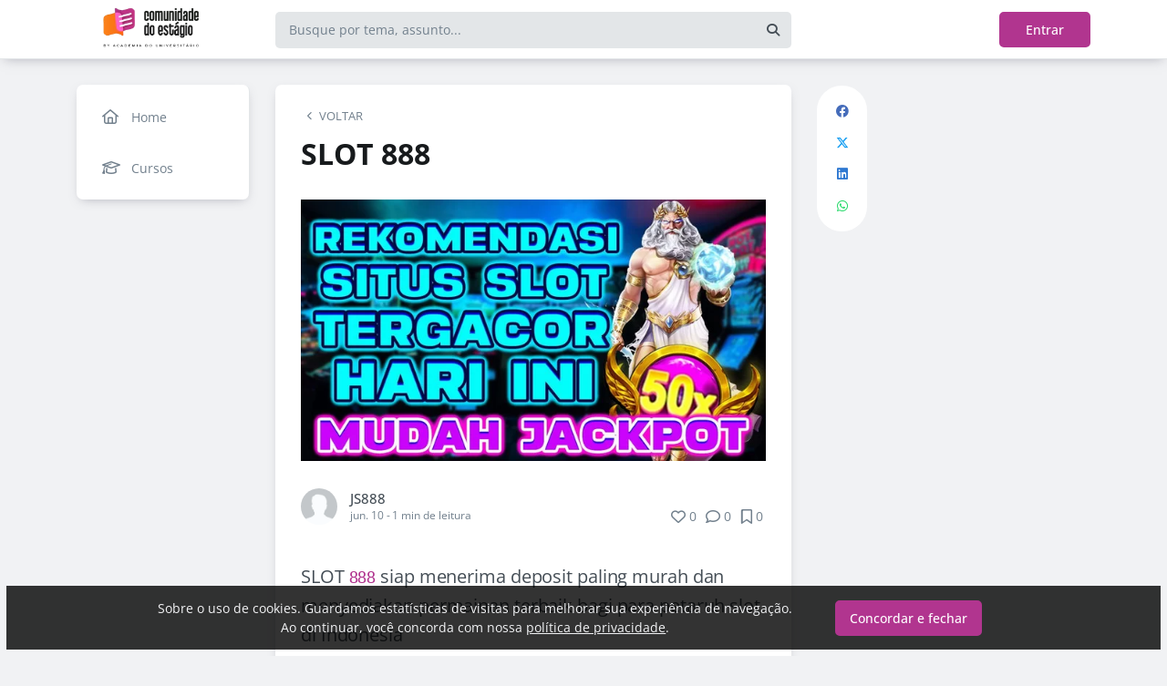

--- FILE ---
content_type: text/html; charset=UTF-8
request_url: https://comunidadedoestagio.com/blog/slot
body_size: 11842
content:
<!DOCTYPE html><html class="light" lang="pt"><head><meta charSet="utf-8"/><meta name="viewport" content="width=device-width, initial-scale=1, user-scalable=0"/><meta name="mobile-web-app-capable" content="yes"/><meta name="fragment" content="!"/><title>SLOT 888 - Comunidade do Estágio</title><meta itemProp="image" content="https://5efce21e120dc77e32455754.redesign.static-01.com/f/images/0256aef1f151d6998b5043dc2744f2bd35d55710.jpg"/><meta name="description" content="SLOT 888 siap menerima deposit paling murah dan menyediakan permainan terbaik bagi para petaruh slot di Indonesia"/><link rel="canonical" href="https://comunidadedoestagio.com/blog/slot"/><link rel="shortcut icon" type="image/png" href="//5efce21e120dc77e32455754.redesign.static-01.com/images/9c482453292da408925d833d6bee1dc2c43ebac2.png"/><style>html body, html.light body, html.dark body {
        --header_color: #ffffff !important;
        --header_color_font: #ff8a17 !important;
        --primary_color: #b1358f !important;
        --secondary_color: #ffffff !important;
          }</style><meta name="next-head-count" content="10"/><base href="/"/><link rel="preconnect" href="https://fonts.gstatic.com/" crossorigin="anonymous"/><link rel="preload" href="/_next/static/css/2a540dff8a4f0042.css" as="style"/><link rel="stylesheet" href="/_next/static/css/2a540dff8a4f0042.css" data-n-g=""/><link rel="preload" href="/_next/static/css/f5061228357fab1b.css" as="style"/><link rel="stylesheet" href="/_next/static/css/f5061228357fab1b.css" data-n-p=""/><noscript data-n-css=""></noscript><script defer="" nomodule="" src="/_next/static/chunks/polyfills-c67a75d1b6f99dc8.js"></script><script src="/_next/static/chunks/webpack-ee7e63bc15b31913.js" defer=""></script><script src="/_next/static/chunks/framework-3b5a00d5d7e8d93b.js" defer=""></script><script src="/_next/static/chunks/main-f0a949ae979d2bdf.js" defer=""></script><script src="/_next/static/chunks/pages/_app-22f6dada21fa0c54.js" defer=""></script><script src="/_next/static/chunks/793-7baeab1c60890651.js" defer=""></script><script src="/_next/static/chunks/pages/%5B%5B...slug%5D%5D-9e1ea7886ea31b89.js" defer=""></script><script src="/_next/static/8qscVdBAqdg5WnBKw2keG/_buildManifest.js" defer=""></script><script src="/_next/static/8qscVdBAqdg5WnBKw2keG/_ssgManifest.js" defer=""></script></head><body class="scrollbar"><div id="__next"><div id="default-layout"><header class="box-shadow header_layout_header-component__b0_r8" id="main-header"><div class="header_layout_wrapper-main-header__5BJiT container"><div class="header_layout_wrapper-brand-logo__IuX7H header_layout_desktop__0aXFy"><a class="header_layout_brand-logo__SEc7w left" href="/"><img src="https://5efce21e120dc77e32455754.redesign.static-01.com/m/images/b13def8941ed4887ba099ef27c7276fa1fa2b242.png" alt="Comunidade do Estágio" class="img-fluid" width="165" height="45"/></a></div><div class="header_layout_wrapper-brand-logo__IuX7H header_layout_mobile__MSJOw"><a class="header_layout_brand-logo__SEc7w left" href="/"><img src="https://5efce21e120dc77e32455754.redesign.static-01.com/m/images/08aa318825720d2ac55e858a37e2d3af42b339b8.png" alt="Comunidade do Estágio" class="img-fluid" width="165" height="45"/></a></div><div class="header_layout_wrapper-search__WpYxZ"><div class="input-sq_component_wrapper-all-inside-input__P9g4E"><div class="no-padding wrapper-input input-sq_component_wrapper-input-squid__JqonN"><input class="col input input-sq_component_borderless__qOloN" style="background-color:transparent" id="search-text" type="text" name="search-text" placeholder="Busque por tema, assunto..." autoComplete="off" value=""/></div></div><div class="header_layout_icon__9LO17"><span><i class="header_layout_svg-inline-fa__ygwXp fa-search fa-solid"></i></span></div><div class="header_layout_search-itens__JnLkQ "><div class="container header_layout_container__5rgYJ"><div class="box header_layout_box___RRU2"><h6>Você procura por</h6><ul><li><i class="header_layout_svg-inline-fa__ygwXp fa-edit fa-solid"></i><span><strong> </strong>em<!-- --> <!-- -->Publicações</span><i class="header_layout_svg-inline-fa__ygwXp fa-chevron-right fa-regular"></i></li><li><i class="header_layout_svg-inline-fa__ygwXp fa-user fa-solid"></i><span><strong> </strong>em<!-- --> <!-- -->Grupos</span><i class="header_layout_svg-inline-fa__ygwXp fa-chevron-right fa-regular"></i></li><li><i class="header_layout_svg-inline-fa__ygwXp fa-user-friends fa-solid"></i><span><strong> </strong>em<!-- --> <!-- -->Usuários</span><i class="header_layout_svg-inline-fa__ygwXp fa-chevron-right fa-regular"></i></li></ul></div></div></div></div><div class="header_layout_wrapper-profile__Onz4M text-right"><div class="loader  " role="status" style="border-color:var(--primary_color)"><span class="visually-hidden">loading</span></div></div></div></header><div class="wrapper-center container size-2 "><aside class="menu-desktop scrollbar close-menu box size-2"><nav><ul><li><a href="/"><i class="fa-regular fa-home"></i><span> <!-- -->Home</span></a></li><li><a href="/courses"><i class="fa-regular fa-graduation-cap"></i><span> <!-- -->Cursos</span></a></li></ul></nav></aside><main class="closed-menu"><nav class="navigation-mobile "><ul class="container"><li><a href="/"><i class="fa-regular fa-home"></i>Home<i class="arrow fa-chevron-right fa-solid"></i></a></li><li><a href="/courses"><i class="fa-regular fa-graduation-cap"></i>Cursos<i class="arrow fa-chevron-right fa-solid"></i></a></li></ul></nav><input type="hidden" id="project-id" name="project-id" value="5efce21e120dc77e32455754"/><div itemscope="" itemType="https://schema.org/NewsArticle" class="article_component_article-read__fyTsZ  container-app"><meta itemscope="" itemProp="mainEntityOfPage" itemType="https://schema.org/WebPage" itemID="5efce21e120dc77e32455754"/><meta itemType="https://schema.org/Organization" content="{{ project?.title }}" itemscope="" itemProp="publisher"/><meta name="author" content="JS888"/><div><article class="article_component_article-component__5O8Cl"><div class="article_component_section__ELvOe box "><header class="article_component_article-header__iNiHw"><div class="article_component_report__ZUhOB"><span><i class="fa-solid fa-chevron-left fa-xs"></i><span>VOLTAR</span></span></div><h1 class="article_component_article-title__FOctI" itemProp="headline" id="titlePoint">SLOT 888</h1><div class="article_component_image-cover__WnfJB"><figure><img itemProp="image" itemscope="" itemType="https://schema.org/ImageObject" src="https://5efce21e120dc77e32455754.redesign.static-01.com/l/images/0256aef1f151d6998b5043dc2744f2bd35d55710.jpg" alt="SLOT 888"/></figure></div><div class="article_component_author-flex__BjCHT"><div class="article_component_author__1jVvm" id="author-tag" data-author="648404ce098aa21b9b829869"><a class="article_component_author-image__CJ8vE" href="/@gacorslot888"><figure><img class="img-fluid rounded" alt="JS888" src="/_next/static/media/default-avatar.517890d5.webp"/></figure></a><span class="article_component_author-text__2VsRu"><a itemProp="author" class="author-name" href="/@gacorslot888">JS888</a><span class="article_component_info__AIAf7 text-capitalize">jun. 10<!-- --> <!-- --> - <span class="d-inline-block text-lowercase">1<!-- --> min<!-- --> <!-- -->de leitura</span></span></span><div class="article_component_left-10__P3ZpE"></div></div><div id="article-interactions" class="article-interactions_component_article-interactions__e2j4P"><span class="
                      
                      article-interactions_component_tooltip-interactions__GoK8E
                      "><i class="icon-tip fa-heart fa-regular" data-tooltip-html="" data-tooltip-id="like-article-interactions" style="font-size:16px" data-tooltip-variant="light"></i>0</span><span class="article-interactions_component_tooltip-interactions__GoK8E"><i class="icon-tip fa-comment fa-regular" data-tooltip-html="" data-tooltip-id="comment-article-interactions" style="font-size:16px" data-tooltip-variant="light"></i>0</span><span class="
                      
                      article-interactions_component_tooltip-interactions__GoK8E"><i class="icon-tip fa-bookmark fa-regular" data-tooltip-html="" data-tooltip-id="bookmark-article-interactions" style="font-size:16px" data-tooltip-variant="light"></i>0</span></div></div></header><div itemProp="articleBody" class="article_component_content__yKbH6 article"><p><font style="vertical-align: inherit;"><font style="vertical-align: inherit;">SLOT <a href="https://en.kivircikpaspas.com.tr/profile/judislot888/profile">888</a> siap menerima deposit paling murah dan menyediakan permainan terbaik bagi para petaruh slot di Indonesia</font></font></p></div><ul class="tag-list_tags-list__thnqD"><li class=""><a rel="noopener" href="/slot-888/t">#SLOT 888</a></li></ul><hr/><div class="article-author-block_component_author-profile__uBQJl"><a class="article-author-block_component_author-image__eWL8l"><figure><img class="img-fluid rounded" alt="JS888" src="/_next/static/media/default-avatar.517890d5.webp"/></figure></a><div class="article-author-block_component_author-text__foqve"><div class="article-author-block_component_author-name-container__sOQKm"><a itemProp="author" class="author-name" href="/@gacorslot888">JS888</a></div><p class="article-author-block_component_info__d2jFy">https://en.kivircikpaspas.com.tr/profile/judislot888/profile, https://en.kivircikpaspas.com.tr/profile/judislot888/profile</p></div></div><span id="read-tag"></span><div class="article_component_report__ZUhOB"><span class="cursor-pointer"><i class="fa-triangle-exclamation fa-regular"></i>Denunciar publicação</span></div></div><div class="article_component_content__yKbH6 article"></div></article><div class="box"><div class="article_component_interactions__e1jxv"><div class="grouped-user-avatar_component_images__ntZ5B" id="grouped-user-avatar"><ul class=" "></ul><span class="grouped-user-avatar_component_count-info__uld8L"></span></div><div id="article-interactions" class="article-interactions_component_article-interactions__e2j4P"><span class="
                      
                      article-interactions_component_tooltip-interactions__GoK8E
                      "><i class="icon-tip fa-heart fa-regular" data-tooltip-html="" data-tooltip-id="like-article-interactions" style="font-size:16px" data-tooltip-variant="light"></i>0</span><span class="article-interactions_component_tooltip-interactions__GoK8E"><i class="icon-tip fa-comment fa-regular" data-tooltip-html="" data-tooltip-id="comment-article-interactions" style="font-size:16px" data-tooltip-variant="light"></i>0</span><span class="
                      
                      article-interactions_component_tooltip-interactions__GoK8E"><i class="icon-tip fa-bookmark fa-regular" data-tooltip-html="" data-tooltip-id="bookmark-article-interactions" style="font-size:16px" data-tooltip-variant="light"></i>0</span></div></div></div><div class="article_component_article-2-you__2DKf6 box"><p class="article_component_title-2-you__gNxzt">Indicados para você</p><hr/></div></div><aside><div class="menu-share_component_share__GNg4v"><div class="menu-share_component_share-list__Uhv_x"><ul><li title="facebook"><i class="facebook menu-share_component_svg-inline-fa__JiBk7 fa-facebook fa-brands"></i></li><li title="twitter"><i class="twitter menu-share_component_svg-inline-fa__JiBk7 fa-x-twitter fa-brands"></i></li><li title="linkedin"><i class="linkedin menu-share_component_svg-inline-fa__JiBk7 fa-linkedin fa-brands"></i></li><li title="whatsapp"><i class="whatsapp menu-share_component_svg-inline-fa__JiBk7 fa-whatsapp fa-brands"></i></li></ul></div></div></aside></div><div class="modal align-items-center  article-report_component_modal-report__eb1SG modal_component_modal-over__S4MsC modal-number-0" tabindex="0" id="random-id-0" style="display:none;background-color:#00000080;max-height:0"><div class="modal-dialog modal-lg  "><div class="modal-content scrollbar"><div class="modal-header "><h6 class="article-report_component_report-header__RG55A">Denunciar conteúdo impróprio</h6><button type="button" class="button-close modal_component_modal-exit__BOEMp"><i class="fa-times fa-regular"></i></button></div><div class="modal-body scrollbar"><div class="article-report_component_report-body__MtIbg"><h5>Por favor, preencha as informações a seguir para recebermos a sua notificação</h5><div class="input-sq_component_wrapper-all-inside-input__P9g4E"><div class="no-padding wrapper-input input-sq_component_wrapper-input-squid__JqonN"><input class="col input " id="report-name" type="text" name="report-name" placeholder="Nome" autoComplete="off" value=""/></div></div><div class="input-sq_component_wrapper-all-inside-input__P9g4E"><div class="no-padding wrapper-input input-sq_component_wrapper-input-squid__JqonN"><input class="col input " id="report-email" type="email" name="report-email" placeholder="E-mail" autoComplete="off" value=""/></div></div><h6>Por que este conteúdo é impróprio?</h6><div class="article-report_component_report-opt__Kv0TH"><div class="display-flex"><div class="selector "><div class="wrapper-selectors selector_component_wrapper-selectors__NE_6d  "><input id="report-article-opt0" name="report-article-opt0" type="radio" value=""/><label for="report-article-opt0" class="checkbox radio   "></label><label class="label " for="report-article-opt0" style="font-size:1rem">Conteúdo difamatório: o conteúdo é ofensivo</label></div><div class="selector_component_box-validation__CEw_B show"></div></div></div><div class="display-flex"><div class="selector "><div class="wrapper-selectors selector_component_wrapper-selectors__NE_6d  "><input id="report-article-opt1" name="report-article-opt1" type="radio" value=""/><label for="report-article-opt1" class="checkbox radio   "></label><label class="label " for="report-article-opt1" style="font-size:1rem">Plágio: este conteúdo infringe princípios de direito autoral</label></div><div class="selector_component_box-validation__CEw_B show"></div></div></div><div class="display-flex"><div class="selector "><div class="wrapper-selectors selector_component_wrapper-selectors__NE_6d  "><input id="report-article-opt2" name="report-article-opt2" type="radio" value=""/><label for="report-article-opt2" class="checkbox radio   "></label><label class="label " for="report-article-opt2" style="font-size:1rem">Comercial: este conteúdo é puramente comercial e não agrega em conhecimento aos nossos leitores</label></div><div class="selector_component_box-validation__CEw_B show"></div></div></div><div class="article-report_component_report-opt-other__7dpoV"><div class="display-flex"><div class="selector "><div class="wrapper-selectors selector_component_wrapper-selectors__NE_6d  "><input id="report-article-opt3" name="report-article-opt3" type="radio" value=""/><label for="report-article-opt3" class="checkbox radio   "></label><label class="label " for="report-article-opt3" style="font-size:1rem">Outros:</label></div><div class="selector_component_box-validation__CEw_B show"></div></div></div></div></div><div class="row"><div class="input-sq_component_wrapper-all-inside-input__P9g4E"><label for="report-obs" class="label ">Observações (opcional):</label><div class="no-padding wrapper-input input-sq_component_wrapper-input-squid__JqonN"><input class="col input " id="report-obs" type="text" name="report-obs" placeholder="Caso queira detalhar um pouco mais o que encontrou" autoComplete="off" value=""/></div></div></div></div></div><div class="modal-footer"><div class="article-report_component_report-footer__LV_ql "><button type="button" class="button button-transparent button-sm  " id="" style="background-color:transparent;border-color:transparent;color:var(--primary_color)">Fechar</button><div data-tooltip-id="article-report-send" data-tooltip-html=""><button type="button" class="button button-var(--primary_color) button-sm disabled  " id="" style="background-color:var(--primary_color);border-color:var(--primary_color);color:var(--secondary_color)" disabled="">Denunciar conteúdo</button></div></div></div></div></div></div><div class="modal align-items-center   modal_component_modal-over__S4MsC modal-number-0" tabindex="0" id="random-id-0" style="display:none;background-color:#00000080;max-height:0"><div class="modal-dialog modal-md  "><div class="modal-content scrollbar"><div class="modal-header "><h6 class="no-margin"><i class="mx-2 yellow fa-triangle-exclamation fa-regular"></i>Ops! Algo deu errado...</h6><button type="button" class="button-close modal_component_modal-exit__BOEMp"><i class="fa-times fa-regular"></i></button></div><div class="modal-body scrollbar"><div>Ocorreu um erro! Tente novamente mais tarde.</div></div><div class="modal-footer"><div></div></div></div></div></div><footer class="footer-center_component_footer-center__ALPJL"><div><h6 itemProp="name">Comunidade do Estágio</h6></div><ul><li><a target="_blank" href="https://academiadouniversitario.com.br/">#ACulpaNãoÉMaisDoEstagiário</a></li><li><a target="_blank" href="https://www.instagram.com/academiadouniversitario/">Siga @academiadouniversitario</a></li><li><a target="_blank" href="https://www.instagram.com/diegocidade/">Siga @diegocidade</a></li></ul><p class="mb-3">Verifique as políticas de <a href='https://lwsa.tech/politicas/' target='_blank' rel='noopener'>Privacidade</a> e <a href='https://squidcommunity.com/terms' target='_blank' rel='noopener'>Termos de uso</a></p><p>A <a target='_blank' rel='noopener' href='https://wakecreators.com.br'>Wake Creators</a> é uma empresa LWSA. <br/> Todos os direitos reservados.</p></footer></main></div><nav class="menu-mobile_component_menu-mobile__sIZRJ"><ul class="menu-mobile_component_menu-fixed__IIXht
                    menu-mobile_component_user-cant-post__7dktm
                    
                    
      "><li title="Página inicial" class=""><a title="Página inicial" href="/"><i class="fa-home-lg-alt fa-regular"></i></a></li><li title="Buscar" class=""><a title="Buscar" href="/search"><i class="fa-search fa-regular"></i></a></li><li title="Menu" class=""><i class="fa-bars fa-regular"></i><div class="menu-mobile_component_loader__A9qkx"><div class="loader  " role="status" style="border-color:var(--primary_color)"><span class="visually-hidden">loading</span></div></div></li></ul></nav></div></div><script id="__NEXT_DATA__" type="application/json">{"props":{"pageProps":{"article":{"id":"648409b9caf624d6e3598d77","created":"2023-06-10T05:27:21.271Z","updated":"2023-06-10T05:27:21.308Z","statuses":{"approval_status":"approved","publish_status":"published","visibility_status":"public","has_pending_changes":false,"is_pinned":false,"is_paywall_disabled":false,"scheduled_date":null,"rejection_reason":null,"created_on":"2023-06-10T05:27:21.184Z","updated_on":null},"author":{"id":"648404ce098aa21b9b829869","name":"JS888","slug":"gacorslot888","bio":"SLOT 888 AMAN DAN TERPERCAYA \n\n","job":"https://en.kivircikpaspas.com.tr/profile/judislot888/profile","company":"https://en.kivircikpaspas.com.tr/profile/judislot888/profile","image":null,"badges":[]},"metadata":{"location":"home","location_slug":"blog","content_type":"post","publish_date":"2023-06-10T05:27:21.288Z","likes_count":0,"comments_count":0,"bookmarks_count":0,"shares_count":0,"score":"2023-06-10T05:27:21.288Z","sharing_title":null,"sharing_description":null,"sharing_image":null,"author_user_id":"648404ce098aa21b9b829869","moderator_user_id":null,"original_author_user_id":"648404ce098aa21b9b829869","project_id":"5efce21e120dc77e32455754","course_id":null,"course_module_id":null,"group_id":null,"version":2,"pagetopic":null,"created_on":"2023-06-10T05:27:21.184Z","updated_on":null,"tags":[{"id":"648409b9caf624d6e3598d76","updated":"2023-06-10T05:27:21.198Z","created":"2023-06-10T05:27:21.198Z","title":"SLOT 888","slug":"slot-888","project_id":"5efce21e120dc77e32455754"}]},"content":{"title":"SLOT 888","slug":"slot","cover_image_alt_text":null,"headline":"SLOT 888 siap menerima deposit paling murah dan menyediakan permainan terbaik bagi para petaruh slot di Indonesia","preview_content":null,"main_content":"\u003cp\u003e\u003cfont style=\"vertical-align: inherit;\"\u003e\u003cfont style=\"vertical-align: inherit;\"\u003eSLOT \u003ca href=\"https://en.kivircikpaspas.com.tr/profile/judislot888/profile\"\u003e888\u003c/a\u003e siap menerima deposit paling murah dan menyediakan permainan terbaik bagi para petaruh slot di Indonesia\u003c/font\u003e\u003c/font\u003e\u003c/p\u003e","word_count":17,"list_items":[],"recipe":{"portions":null,"total_time":null,"description":null,"image_one_one":null,"image_sixteen_nine":null,"stages":[],"ingredients":[],"created_on":"2025-11-08T22:07:21.238Z","updated_on":null},"external_link":null,"created_on":"2023-06-10T05:27:21.184Z","updated_on":null,"read_time":0,"cover_image":"https://5efce21e120dc77e32455754.redesign.static-01.com/l/images/0256aef1f151d6998b5043dc2744f2bd35d55710.jpg"},"content_draft":{"title":"SLOT 888","slug":"slot","cover_image_alt_text":null,"headline":"SLOT 888 siap menerima deposit paling murah dan menyediakan permainan terbaik bagi para petaruh slot di Indonesia","preview_content":null,"main_content":"\u003cp\u003e\u003cfont style=\"vertical-align: inherit;\"\u003e\u003cfont style=\"vertical-align: inherit;\"\u003eSLOT \u003ca href=\"https://en.kivircikpaspas.com.tr/profile/judislot888/profile\"\u003e888\u003c/a\u003e siap menerima deposit paling murah dan menyediakan permainan terbaik bagi para petaruh slot di Indonesia\u003c/font\u003e\u003c/font\u003e\u003c/p\u003e","word_count":17,"list_items":[],"recipe":{"portions":null,"total_time":null,"description":null,"image_one_one":null,"image_sixteen_nine":null,"stages":[],"ingredients":[],"created_on":"2025-11-08T22:07:21.238Z","updated_on":null},"external_link":null,"created_on":"2023-06-10T05:27:21.184Z","updated_on":null,"read_time":0,"cover_image":"https://5efce21e120dc77e32455754.redesign.static-01.com/l/images/0256aef1f151d6998b5043dc2744f2bd35d55710.jpg"}},"config":{"id":"5efce21e120dc77e32455754","title":"Comunidade do Estágio","slug":"comunidadedoestagio","main_page_id":"5efce221120dc77e32455755","plan_id":"5e8bf2a083b2752944eec270","plan":{"name":"enterprise","courses_feature_enabled":true,"post_types_feature_enabled":true,"groups_feature_enabled":true,"analytics_feature_enabled":true,"user_list_exportation_feature_enabled":true,"newsletter_feature_enabled":true,"integrations_feature_enabled":true,"own_domain_feature_enabled":true,"personal_assistance_feature_enabled":true,"article_copywriters_for_seo_enabled":true,"dedicated_community_manager_enabled":true,"digital_influencers_activation_enabled":true,"email_support_enabled":true,"events_feature_enabled":true,"forum_page_enabled":true,"media_investment_enabled":true,"posts_feature_enabled":true,"recipe_page_enabled":true,"streaming_feature_enabled":true},"settings":{"language":"pt-br","policies":{"comment_without_approval_role":"USR","community_privacy":0,"content_type":["post"],"course_creation_role":"EDITOR","group_creation_role":"EDITOR","login_required":true,"monthly_readings":1,"post_creation_role":"USR","post_without_approval_role":"USR","signup":1},"nps_settings":{"is_platform_nps_enabled":true,"hide_name_survey_respondents":true},"enabled_experimental_features":[],"enabled_feature_links":[{"name":"courses","default_group_slug":null}],"time_zone":"America/Sao_Paulo","saml_metadata_identifier":null,"gamification":false,"stream":{"recording_configuration_arn":null,"bucket":null,"created_on":"2025-11-08T06:52:16.041Z","updated_on":null}},"appearance":{"favicon":"9c482453292da408925d833d6bee1dc2c43ebac2.png","header_color":"#ffffff","header_color_icon":"#ff8a17","home_template":"home-template-2","logo":"b13def8941ed4887ba099ef27c7276fa1fa2b242.png","logo_mobile":"08aa318825720d2ac55e858a37e2d3af42b339b8.png","logo_share":"b13def8941ed4887ba099ef27c7276fa1fa2b242.png","primary_color":"#b1358f","secondary_color":"#ffffff","cover_image":null},"integrations":{"clarity_token":null,"google_analytics":"UA-171565501-1","google_tag_manager":"GTM-MH46RWX"},"social_urls":{"blog":null,"website":"https://academiadouniversitario.com.br/","facebook":null,"tiktok":"http://tiktok.com/@superestagiario","twitter":null,"instagram":"http://instagram.com/academiadouniversitario/","linkedin":"https://www.linkedin.com/company/academiadouniversitario/?viewAsMember=true","youtube":"http://youtube.com/@vagasdeestagio"},"has_privacy_policy":false,"custom_purchase_method":false},"footerLinks":[{"title":"#ACulpaNãoÉMaisDoEstagiário","target":"_blank","url":"https://academiadouniversitario.com.br/","type":"footer","created":"2020-07-02T01:53:36.671Z","signature":"9f59590ac1ac08f46fafe011ce2fd241a10766ad"},{"title":"Siga @academiadouniversitario","target":"_blank","url":"https://www.instagram.com/academiadouniversitario/","type":"footer","created":"2023-01-18T19:29:03.395Z","signature":"b65751f77a2e38f1e6db9e456126339dc45bed00"},{"title":"Siga @diegocidade","target":"_blank","url":"https://www.instagram.com/diegocidade/","type":"footer","created":"2022-08-13T21:55:48.994Z","signature":"e87399a3d9d69853b36cbdc73030539e69b849da"}],"metas":[{"tag":"title","name":null,"itemprop":null,"property":null,"rel":null,"href":null,"content":null,"value":"SLOT 888 - Comunidade do Estágio"},{"tag":"link","name":null,"itemprop":null,"property":null,"rel":"canonical","href":"https://___domain___/blog/slot","content":null,"value":null},{"tag":"meta","name":null,"itemprop":null,"property":"og:locale","rel":null,"href":null,"content":"pt_BR","value":null},{"tag":"meta","name":null,"itemprop":null,"property":"og:type","rel":null,"href":null,"content":"article","value":null},{"tag":"meta","name":null,"itemprop":null,"property":"og:title","rel":null,"href":null,"content":"SLOT 888","value":null},{"tag":"meta","name":null,"itemprop":null,"property":"og:url","rel":null,"href":null,"content":"https://___domain___/blog/slot","value":null},{"tag":"meta","name":null,"itemprop":null,"property":"og:site_name","rel":null,"href":null,"content":"Comunidade do Estágio","value":null},{"tag":"meta","name":null,"itemprop":null,"property":"og:image","rel":null,"href":null,"content":"https://5efce21e120dc77e32455754.redesign.static-01.com/f/images/0256aef1f151d6998b5043dc2744f2bd35d55710.jpg","value":null},{"tag":"meta","name":null,"itemprop":null,"property":"og:image:width","rel":null,"href":null,"content":"600","value":null},{"tag":"meta","name":null,"itemprop":null,"property":"og:image:height","rel":null,"href":null,"content":"315","value":null},{"tag":"meta","name":null,"itemprop":"image","property":null,"rel":null,"href":null,"content":"https://5efce21e120dc77e32455754.redesign.static-01.com/f/images/0256aef1f151d6998b5043dc2744f2bd35d55710.jpg","value":null},{"tag":"meta","name":null,"itemprop":null,"property":"og:updated_time","rel":null,"href":null,"content":"2025/11/08 22:07:21 +0000","value":null},{"tag":"meta","name":"robots","itemprop":null,"property":null,"rel":null,"href":null,"content":"index, follow","value":null},{"tag":"meta","name":"keywords","itemprop":null,"property":null,"rel":null,"href":null,"content":"SLOT 888","value":null},{"tag":"title","name":null,"itemprop":null,"property":null,"rel":null,"href":null,"content":"SLOT 888","value":null},{"tag":"meta","name":null,"itemprop":null,"property":"og:description","rel":null,"href":null,"content":"SLOT 888 siap menerima deposit paling murah dan menyediakan permainan terbaik bagi para petaruh slot di Indonesia","value":null},{"tag":"meta","name":"description","itemprop":null,"property":null,"rel":null,"href":null,"content":"SLOT 888 siap menerima deposit paling murah dan menyediakan permainan terbaik bagi para petaruh slot di Indonesia","value":null}],"host":"comunidadedoestagio.com","projectId":"5efce21e120dc77e32455754","_nextI18Next":{"initialI18nStore":{"pt":{"global":{"access":"Acessar","address":"Endereço","title":"Título","edit":"Editar","loading":"Carregando","signin":"Entrar","save":"Salvar","date":"Data","filter":"Filtro","participateText":"Participe e receba as novidades da área","participate":"Participar","search":"Busque por tema, assunto...","interact":"pessoas interagiram","readTime":"de leitura","readMore":"Leia mais","published":"Publicado","unpublished":"Não publicado","seeMore":"Ver mais","likes":"Curtidas","shares":"Compartilhamentos","views":"Visualizações","favorites":"Favoritos","hide":"Ocultar","posts404":"Nenhuma publicação :(","comments":"Comentários","saves":"Salvos","email":"E-mail","soon":"Em breve","shareSocial":"Compartilhar nas redes sociais","shareOne":"Compartilhar no {{ socialNetwork }}","shareOneTrainings":"Compartilhar no \u003cstrong\u003e{{ socialNetwork }}\u003c/strong\u003e","shareLink":"Copiar \u003cstrong\u003elink do treinamento\u003c/strong\u003e","linkCopied":"Link copiado","notFound":"OPS! Essa página não foi encontrada","notFoundText":"Parece que nada foi encontrado neste local.\u003cbr\u003eEncontre algo interessante para ler em \u003ca href='/'\u003e{{ name }}\u003c/a\u003e","google":"Continue com o Google","facebook":"Continue com o Facebook","linkedin":"Continue com o Linkedin","back":"Voltar","follow":"Seguir","followers":"Seguidores","follows":"Seguindo","unfollow":"Deixar de seguir","publications":"Publicações","loadMore":"Carregar mais","emptyMore":"Não há mais dados disponíveis","participants":"Participantes","authors":"Autores","emptyTags":"Nenhum assunto encontrado","groups":"Grupos","groupsEmpty":"Nenhum grupo encontrado","toConnect":"Conectar","disconnect":"Desconectar","connectWith":"Conectar-se com o {{ social }}","connectMessage":"Jamais iremos publicar no {{ social }} sem a sua permissão","connectedMessage":"Você está conectado ao {{ social }}","privacy":"Politicas de Privacidade","privacyPage":{"title":"Politicas de Privacidade"},"by":"Por","crop":"Cortar","confirm":"Confirmar","cancel":"Cancel","seeProfile":"Ver perfil","copy":"Copiar","copied":"Copiado","cart":"Carrinho","add":"Adicionar","noResult":"Nenhum Resultado","results":"{{ number }} resultados","description":"Descrição","next":"Próximo","formErrors":{"required":"Campo obrigatório","email":"E-mail inválido","url":"Site inválido","date":"Data inválida","phone":"Telefone inválido","regex":"Valor inválido","minLength":"Muito curto"},"successful":{"changed":"Alteração realizada com sucesso"},"or":"Ou","name":"Nome completo","nameAndAddress":"Nome e endereço","CPF":"CPF","phone":"Telefone","warning":"Atenção","defaultLayout":{"menu":{"home":"Home","welcome":"Bem-vindo","content":"Conteúdo","starts":"Comece aqui","publications":"Publicações","moderation":"Moderação","statistics":"Minhas estatísticas","groups":"Grupos","courses":"Cursos","campaigns":"Campanhas","events":"Eventos","qa":"Q\u0026A","jobs":"Jobs","lib":"Biblioteca","about":"Sobre a comunidade","contact":"Contato","financial":"Financeiro","sales":"Vendas","forum":"Fórum","recipes":"Receitas"},"icons":{"home":"Página inicial","search":"Buscar","plus":"Nova publicação","notifications":"Notificações","menu":"Menu"},"searchItens":{"title":"Você procura por","articles":"Publicações","groups":"Grupos","users":"Usuários","in":"em"},"collapse":{"account":"Minha Conta","content":"Conteúdo","members":"Membros"},"userMenu":{"myProfile":"Meu Perfil","publications":"Minhas Publicações","content":"Conteúdo e Moderação","pages":"Páginas","pay":"Squid Pay","statistics":"Minhas Estatísticas","groups":"Grupos","courses":"Cursos","config":"Configurações","profile":"Perfil","purchases":"Minhas Compras","medals":"Minhas Medalhas","logout":"Desconectar","financial":"Dados Financeiros","sales":"Vendas","list":"Listagem de Membros","export":"Exportação","portal":"Configurar","myShopping":"Minhas compras","portalAdmin":"Você é administrador dessa comunidade"},"group":"Grupo","course":"Curso","module":"Módulo"},"footer":{"title":"{{ name }}","about":"Sobre","contact":"Contato","privacy":"Verifique as políticas de \u003ca href='https://lwsa.tech/politicas/' target='_blank' rel='noopener'\u003ePrivacidade\u003c/a\u003e e \u003ca href='https://squidcommunity.com/terms' target='_blank' rel='noopener'\u003eTermos de uso\u003c/a\u003e","squid":"A \u003ca target='_blank' rel='noopener' href='https://wakecreators.com.br'\u003eWake Creators\u003c/a\u003e é uma empresa LWSA. \u003cbr/\u003e Todos os direitos reservados."},"dateAgo":{"year":"ano","month":"mês","months":"meses","week":"semana","day":"dia","hour":"hora","minute":"minuto","second":"segundo","ago":"atrás","justNow":"Agora mesmo"},"article":{"published":"Publicado","scheduled":"Agendado","inApproval":"Para Aprovar","created":"Criado","rejected":"Moderado","hidden":"Oculto","manager":"Gerenciar","draft":"Rascunho não publicado"},"comment":{"published":"Publicado","inApproval":"Para Aprovar","hidden":"Oculto","publish":"Publicar","hide":"Ocultar","approve":"Aprovar","reject":"Rejeitar"},"like":"Curtir","share":"Compartilhar","reply":"Responder","optional":"Opcional","unlike":"Descutir","unsave":"Remover dos favoritos","saved":"Favoritar","delete":"Excluir","saveEditions":"Salvar alterações","unsaved":"Desfavoritar","addSave":"Adicionar aos favoritos","addImage":"Adicionar imagem","onlyImageFiles":"Selecione apenas arquivos de imagem","over15mb":"Somente arquivos menores que 15 mb","max15tags":"Só é possível adicionar 5 tags","min1tags":"Adicione até cinco tags que melhor definem o seu artigo. Utilize vírgulas ou tecle Enter após digitar cada termo.","schedulesYear":"Ano","schedulesMonth":"Mês","schedulesDay":"Dia","schedulesHour":"Hora","schedulesMinute":"Minutos","schedulesError":"A data de agendamento não pode ser inferior a data atual.","btnCancel":"Cancelar","btnOK":"OK","btnConclude":"Concluir","btnSaveChanges":"Salvar alterações","areYouSure":"Você tem certeza?","notEnoughPermission":"O usuário não tem permissão suficiente para executar a ação fornecida.","userFinishRegistration":{"title":"Complete o seu cadastro","almostThere":"Estamos quase lá!","customizeYourAccess":"Customize seu acesso. Estes dados podem ser alterados posteriormente.","completeName":"Nome Completo","userName":"Nome de usuário","email":"E-mail","profileUrl":"Endereço do perfil","cellPhone":"Número de Telefone Celular","saveError":"Erro ao completar o cadastro tente novamente mais tarde","inputErrors":"Foram encontrados erros no preenchimento do formulário","error":{"nameRequired":"Campo nome é obrigatório","emailRequired":"Campo e-mail é obrigatório","userNameRequired":"Campo nome de usuário é obrigatório"}},"userFields":{"display":"Exibir ","community":" na comunidade","confirm":"Confirmar"},"paywall":{"title":"Faça login para continuar lendo","description":"Descubra conteúdos como este e também de vários outros temas na nossa plataforma. Faça seu login e navegue a vontade. Aproveite :)"},"imageCropp":{"titleModalCropp":"Corte personalizado"},"PrivacyEmpty":{"empty":"Não encontramos a Política de Privacidade da comunidade."},"emailVerificationBar":{"confirmYourEmail":"Por favor confirme seu e-mail:","resendEmail":"Reenviar","changeEmail":"Trocar e-mail","resendSuccess":"E-mail enviado com sucesso","resendError":"Erro ao reenviar o e-mail tente novamente mais tarde","changeError":"Erro ao trocar o e-mail tente novamente mais tarde"},"publicationsPage":{"title":"Publicações"},"moderationPage":{"title":"Moderação"},"activitiesMenu":{"title":"Atividades","tabs":{"tags":"Tags","notifications":"Notificações"},"empty":{"tags":"Nenhuma tag","notifications":"Nenhuma notificação"},"myTags":"Minhas Tags"},"favoritesMenu":{"title":"Favoritos","empty":"Nenhum artigo favorito"},"paginationComponent":{"title":"Mostrando até {{ perPage }} itens por página de um total de {{ collectionSize }} itens"},"copyOk":"Copiado","seePublication":"...ver publicação","beFirstInteract":"Seja o primeiro a interagir!","interacted":" interagiu","peopleInteracted":" interagiram","you":"você","and":" e ","here":"aqui","popupCookies":{"text":"Sobre o uso de cookies. Guardamos estatísticas de visitas para melhorar sua experiência de navegação. Ao continuar, você concorda com nossa \u003ca href='https://locaweb.company/politicas/'\u003epolítica de privacidade\u003c/a\u003e.","button":"Concordar e fechar"},"notPermited":"Apenas membros aprovados na comunidade podem acessar os conteúdos.","contactAdmin":"Cadastre-se e tenha acesso aos conteúdos exclusivos.","helloBar":{"communityNewFace":"A comunidade está de cara nova!","knowMore":"Saiba mais"},"welcomeModal":{"welcomeMsg":"Seja bem vindo(a) a sua comunidade!","communityNewFace":"A Comunidade está de cara nova! Uma plataforma em constante evolução.","comeOn":"Vamos lá","news":"Novidade","publish":"Publicações","makePublications":"Faça publicações de forma prática e com mais interações!","toJump":"Pular","next":"Próximo","startNow":"Começar já","groups":"Grupos","moreOrganizedGroups":"Grupos mais organizados e com assuntos de seu interesse!","courses":"Cursos","newStructureCourses":"Nova estrutura, com mais interatividade nas aulas e lives","configurations":"Configurações","configurationEnvironment":"Acesse o ambiente de configuração, no menu, para atualizar a sua comunidade","Doubts":"Dúvidas?","contactSupport":"Entre em contato com o suporte através dos canais","clickHere":"clique aqui"},"reportArticle":{"title":"Denunciar conteúdo impróprio","report":"Denunciar publicação","subtitle":"Por favor, preencha as informações a seguir para recebermos a sua notificação","name":"Nome","email":"E-mail","subtitle2":"Por que este conteúdo é impróprio?","options":["Conteúdo difamatório: o conteúdo é ofensivo","Plágio: este conteúdo infringe princípios de direito autoral","Comercial: este conteúdo é puramente comercial e não agrega em conhecimento aos nossos leitores","Outros:"],"option4Desc":"Descreva o motivo","obs":"Observações (opcional):","obsPlaceholder":"Caso queira detalhar um pouco mais o que encontrou","close":"Fechar","send":"Denunciar conteúdo","tooltip1":"Selecione um dos motivos","tooltip2":"Por favor, informe seu Nome e E-mail","successText":"\u003ch5\u003eAgradecemos pela sua colaboração.\u003c/h5\u003e\u003cbr\u003eNossa equipe avaliará o caso e tomará as medidas necessárias."},"required":"Campo obrigatório","invalidName":"Nome inválido","invalidEmail":"E-mail inválido","invalidPhone":"Telefone inválido","invalidDate":"Data inválida","invalidUrl":"URL inválida","articleRead":{"article":{"groupJoin":"Participe do grupo \u003cstrong\u003e {{ group }} \u003c/strong\u003e e receba novidades todas as semanas.","join":"Participar","2you":"Indicados para você"},"comments":{"comment":{"write":"Escrever um comentário","moderation":"Comentário enviado para moderação"}},"articleLink":{"access":"Acessar"},"articleRecipe":{"portions":"Porções","ofPreparation":"De preparo","ingredients":"Ingredientes","preparationMethod":"Modo de preparo"},"back":"VOLTAR"},"error":{"10025":"Faltam alguns campos obrigatórios para esta solicitação.","10026":"Esta solicitação requer informações que não foram fornecidas.","10027":"Alguns campos desta solicitação são inválidos.","10028":"Alguns campos exclusivos para esta solicitação já estão presentes em outra entidade.","30001":"O curso não está aceitando novas inscrições","30002":"Esta turma não pode ser excluída","30003":"O usuário já está matriculado no curso","50000":"O usuário não tem permissão suficiente para executar a ação fornecida.","50001":"Já existe um usuário com o email fornecido.","70013":"Não foi possível vincular rede social, esta conta já esta vinculada a outro usuário.","200001":"É necessário ter uma oferta ativa para monetizar o curso.","210003":"Badge filter provided does not exist","220001":"Somente o proprietário do projeto ou usuários sysadmin podem acessar este recurso","250001":"Este artigo não está em processo de aprovação.","250002":"Este artigo já está em processo de aprovação.","250003":"O grupo para publicação não é válido.","250004":"O artigo fornecido não é válido.","250006":"Este artigo não está publicado atualmente.","250008":"Uma imagem com formato inválida foi usada no artigo. Revise o conteúdo \u003ca title='Ajuda' target='_blank' href='https://creators.squidit.com.br/docs/como-resolver-o-erro-de-imagem-inv%C3%A1lida'\u003e\u003ci style='color: var(--primary_color);' class='fa-circle-question fa-regular'\u003e\u003c/i\u003e\u003c/a\u003e","270000":"A sua inscrição ainda está pendente para este grupo.","270001":"Você já está inscrito neste grupo","270002":"O usuário não pertence ao grupo.","270003":"Este grupo não está mais aceitando inscrições.","270004":"Este usuário é o proprietário do grupo e não pode ser editado.","270005":"Este usuário solicitado não requer aprovação no momento.","error":"Ocorreu um erro! Tente novamente mais tarde.","errorTitle":"Ops! Algo deu errado...","errorTitle2":"Quase lá!","auth/too-many-requests":"Bloqueamos todas as solicitações deste dispositivo devido a multiplas tentativas. Tente novamente mais tarde.","auth/invalid-verification-code":"Código de verificação inválido. Tente novamente mais tarde.","UNPROCESSABLE_ENTITY":"A conta selecionada não está ativa.","CAUTION":"Atenção","soonPage":{"text":"Estamos desenvolvendo esse módulo, em breve mais funcionalidades em sua comunidade ;)"}},"overlayPostEdit":{"title":"Editar publicação","publishButton":"Publicar","draftButton":"Salvar rascunho","advancedButton":"Edição avançada","messages":{"publish":{"success1":"Sua publicação foi","success2":"realizada com sucesso","scheduled1":"Sua publicação foi","scheduled2":"agendada com sucesso","error":"Erro ao publicar o post! Tente novamente mais tarde."}},"submittedForApproval1":"Sua publicação foi","submittedForApproval2":"enviada para análise"},"authenticationError":"Erro de autenticação, por favor faça login novamente"}}},"initialLocale":"pt","ns":["global"],"userConfig":{"i18n":{"defaultLocale":"pt","locales":["en","es","pt"],"defaultNS":"global"},"reloadOnPrerender":false,"default":{"i18n":{"defaultLocale":"pt","locales":["en","es","pt"],"defaultNS":"global"},"reloadOnPrerender":false}}}},"__N_SSP":true},"page":"/[[...slug]]","query":{},"buildId":"8qscVdBAqdg5WnBKw2keG","isFallback":false,"gssp":true,"locale":"pt","locales":["pt","en","es"],"defaultLocale":"pt","scriptLoader":[]}</script></body></html>

--- FILE ---
content_type: text/html; charset=UTF-8
request_url: https://comunidadedoestagio.com/_next/static/media/default-avatar.517890d5.webp
body_size: 1629
content:
RIFF�  WEBPVP8X
      { { VP8 2  P= �*||>I$�F"�!�#{�(P		in�v=�g(}k�m��S�e��C5k�8ǈ��<F�1�4q���x�c�h�#G�8ŀ�����c#G�7o�,�D!#�� S������'�� ;��ـ���Q�t�M�\���o�����M�;V���whۈ��D�G�ؚ8ǈ�D6�c�b�c�z���Rp.7�c�="�p���7� K�rg��-�w����
�z�
~��d�~#G��(�1��^���#G�]��@ʆ��	_��3�c�h��l�����BB��7��|�7@�m$�G�7�q�%��1�4q��Λq�71ի�Br,���6�_��Ypݏ@w��}?ӹ9S��W7�W��;�ݒ���B[^���Ӹ���G�����J�� ;��^La_J�	�Ȇ.�-'��S�8ǈ��i��b�ZhK���#G�8�U�����o�x��  ��/*E&�G�  	��A5kD��$��� _v*�W����LQ�9!Ŋ[�(�$w����Ӗ�F����o3�M�1�4�Uj�ٿ-�`������}�$��[:�f����ȭI����$�4�k<���
ߏ˗A�y���2$4��y�Ѯ`Ϛ��HkX�E��]�D���]b����x��0[��*��R'4f�W���6���nF|sv!>"S����ͺԲ|��i��������t]h7��c亸0�(��n/�ӆHX�c��h�\v���QU�����b	���#5@/�/ ��#s[�O}�~�:�M6���ҟSOq%�Q�la1`�N����?O��8Z�X�&ɞ���o͕je�0�����s_�T��T�,`b��{<(L�NB�>s���1�������������6�gq�Y�E�V�{���l�퍟J0��$��jl̶X����Wi��O�C~Q2Ҡ���9,$�/����Ql=u�z����\�UE����W�B�gH\�R�(�->�m��a��~0�!~��
J�i��0h.�1�qwO\���G�n'P�텓���
���'_��f|�LԘrEѥ��_iɆ/$7�U��xp��}V�ϳŻp�����?��v]��*XV�FN�B��i����>y���t��S��O�-vB3���tdqu����^j�Cm��㱋�^Ѡ;�����!��*=�7/L�Š�hyDf7�3B,����tO��<y�?͉+0��IH�=�>4�H@��ì͍�M	7ꖡ�g�<~���%�JL��{G;���c�    EXIF   Exif  II*            XMP   <?xpacket begin="﻿" id="W5M0MpCehiHzreSzNTczkc9d"?> <x:xmpmeta xmlns:x="adobe:ns:meta/" x:xmptk="Adobe XMP Core 5.6-c145 79.163499, 2018/08/13-16:40:22        "> <rdf:RDF xmlns:rdf="http://www.w3.org/1999/02/22-rdf-syntax-ns#"> <rdf:Description rdf:about="" xmlns:xmp="http://ns.adobe.com/xap/1.0/" xmlns:xmpMM="http://ns.adobe.com/xap/1.0/mm/" xmlns:stRef="http://ns.adobe.com/xap/1.0/sType/ResourceRef#" xmp:CreatorTool="Adobe Photoshop CC 2019 (Windows)" xmpMM:InstanceID="xmp.iid:1E3134B371A111E98549B4D951C6E7E2" xmpMM:DocumentID="xmp.did:1E3134B471A111E98549B4D951C6E7E2"> <xmpMM:DerivedFrom stRef:instanceID="xmp.iid:1E3134B171A111E98549B4D951C6E7E2" stRef:documentID="xmp.did:1E3134B271A111E98549B4D951C6E7E2"/> </rdf:Description> </rdf:RDF> </x:xmpmeta> <?xpacket end="r"?>

--- FILE ---
content_type: text/html; charset=UTF-8
request_url: https://comunidadedoestagio.com/API/article/648409b9caf624d6e3598d77/user-image-interaction
body_size: -208
content:
{"status":200,"response":{"result":"ARTICLE_INTERACTION_USERS_RETRIEVED","data":[]}}

--- FILE ---
content_type: text/html; charset=UTF-8
request_url: https://comunidadedoestagio.com/API/articles/648409b9caf624d6e3598d77/related?=3
body_size: 7606
content:
{"status":200,"response":{"result":"RELATED_ARTICLES_RETRIEVED","data":[{"id":"63efaa1a37abeef0aea9447e","updated":"2023-02-17T16:25:41.328Z","created":"2023-02-17T16:23:54.727Z","statuses":{"approval_status":"approved","publish_status":"published","visibility_status":"public","has_pending_changes":false,"is_pinned":false,"is_paywall_disabled":false,"scheduled_date":null,"rejection_reason":null,"created_on":"2023-02-17T16:23:54.716Z","updated_on":null},"metadata":{"location":"home","location_slug":"blog","content_type":"post","publish_date":"2023-02-17T16:24:10.961Z","likes_count":7,"comments_count":2,"bookmarks_count":0,"shares_count":0,"score":"2023-02-18T01:24:10.961Z","sharing_title":null,"sharing_description":null,"sharing_image":null,"tag_ids":["5efe81e73035a02769d253c9","5f033132cc4493380a833b10","5f009a30cc4493380a8316c2","5f05fdfa05791b4c2d2f38a3","5f03475e9264ad0b18d5a1f0"],"author_user_id":"60e5a6e70b87d468ef9d4523","moderator_user_id":null,"original_author_user_id":"60e5a6e70b87d468ef9d4523","project_id":"5efce21e120dc77e32455754","course_id":null,"course_module_id":null,"group_id":null,"version":2,"created_on":"2023-02-17T16:23:54.716Z","updated_on":null,"tags":[{"id":"5efe81e73035a02769d253c9","title":"carreira","slug":"carreira","project_id":"5efce21e120dc77e32455754"},{"id":"5f009a30cc4493380a8316c2","title":"estagio","slug":"estagio","project_id":"5efce21e120dc77e32455754"},{"id":"5f033132cc4493380a833b10","title":"dicas","slug":"dicas","project_id":"5efce21e120dc77e32455754"},{"id":"5f03475e9264ad0b18d5a1f0","title":"networking","slug":"networking","project_id":"5efce21e120dc77e32455754"},{"id":"5f05fdfa05791b4c2d2f38a3","title":"linkedin","slug":"linkedin","project_id":"5efce21e120dc77e32455754"}]},"content":{"title":"04 dicas para aprender antes do seu primeiro estágio","slug":"04-dicas-para-aprender-antes-do-seu-primeiro-estagio","cover_image":"https://5efce21e120dc77e32455754.redesign.static-01.com/l/images/a16856230dd2c4d9ecab47be01898d3fd0323a51.jpeg","headline":"Começar a sua jornada no mercado de trabalho não precisa ser difícil. E para te ajudar, trouxe aqui as 04 dicas que&nbsp;Diego Cidade, CEO da Academia do Universitário, compartilhou ontem","main_content":"<p>Começar a sua jornada no mercado de trabalho não precisa ser difícil. E para te ajudar, trouxe aqui as 04 dicas que&nbsp;Diego Cidade, CEO da Academia do Universitário, compartilhou ontem no LinkedIn sobre esse assunto 👇🏼</p><p><strong><br></strong></p><p><strong>1- Não tenha vergonha de fazer perguntas</strong>. Em qualquer etapa da sua carreira e, claro, na sua vida pessoal, a comunicação sempre será a chave para o sucesso. Dúvida boba não existe, o que há por aí são boas questões que, muitas vezes, ficam sem resposta por motivos como vergonha e insegurança dos questionadores. 🚨</p><p><br></p><p><strong>2- Faça conexões.</strong> O seu amigo da faculdade pode, amanhã, ser responsável por te indicar para uma vaga. O seu ex-gestor pode lembrar do seu nome como referência para uma palestra. O seu colega de trabalho pode ser o seu próximo empregador. Networking bem feito vai te render uma rede de apoio poderosa na busca por uma colocação. 🗣</p><p><img src=\"//5efce21e120dc77e32455754.redesign.static-01.com/l/images/78ec78ad259adab9118697c1d0ae1dacf5d59567.jpeg\"></p><p><strong>3- Muito provavelmente vai dar errado antes de dar certo. </strong>E tudo bem. Nessas horas, não existe receita mágica para superar os tropeços, você vai precisar ser resiliente para continuar em busca da sua meta. Isso pode parecer clichê, mas na prática, provavelmente vai te atingir. 🦄</p><p><br></p><p><strong>4- Suas referências não são tão distantes assim.</strong> Mande mensagens, busque caminhos, e não tenha vergonha de tentar alcançar aquelas pessoas que são o teu exemplo na rotina. Quem sabe um dia elas não marcam até uma conversa com você? 💡</p><p><br></p><p>Se você curtiu os insights e não quer perder mais materiais do tipo, acompanhe o Diego no LinkedIn! Para acessar o perfil dele<strong><a href=\"https://www.linkedin.com/in/diegocidade/\"> é só clicar aqui</a></strong>.</p><p><br></p><p>Boa sorte, futuro #SuperEstag ☘️</p>","word_count":265,"list_items":[],"recipe":{"portions":null,"total_time":null,"description":null,"image_one_one":null,"image_sixteen_nine":null,"stages":[],"ingredients":[],"created_on":"2023-02-17T16:24:10.934Z","updated_on":null},"external_link":null,"created_on":"2023-02-17T16:23:54.716Z","updated_on":null,"read_time":2},"content_draft":{"title":"04 dicas para aprender antes do seu primeiro estágio","slug":"04-dicas-para-aprender-antes-do-seu-primeiro-estagio","cover_image":"https://5efce21e120dc77e32455754.redesign.static-01.com/l/images/a16856230dd2c4d9ecab47be01898d3fd0323a51.jpeg","headline":"Começar a sua jornada no mercado de trabalho não precisa ser difícil. E para te ajudar, trouxe aqui as 04 dicas que&nbsp;Diego Cidade, CEO da Academia do Universitário, compartilhou ontem","main_content":"<p>Começar a sua jornada no mercado de trabalho não precisa ser difícil. E para te ajudar, trouxe aqui as 04 dicas que&nbsp;Diego Cidade, CEO da Academia do Universitário, compartilhou ontem no LinkedIn sobre esse assunto 👇🏼</p><p><strong><br></strong></p><p><strong>1- Não tenha vergonha de fazer perguntas</strong>. Em qualquer etapa da sua carreira e, claro, na sua vida pessoal, a comunicação sempre será a chave para o sucesso. Dúvida boba não existe, o que há por aí são boas questões que, muitas vezes, ficam sem resposta por motivos como vergonha e insegurança dos questionadores. 🚨</p><p><br></p><p><strong>2- Faça conexões.</strong> O seu amigo da faculdade pode, amanhã, ser responsável por te indicar para uma vaga. O seu ex-gestor pode lembrar do seu nome como referência para uma palestra. O seu colega de trabalho pode ser o seu próximo empregador. Networking bem feito vai te render uma rede de apoio poderosa na busca por uma colocação. 🗣</p><p><img src=\"//5efce21e120dc77e32455754.redesign.static-01.com/l/images/78ec78ad259adab9118697c1d0ae1dacf5d59567.jpeg\"></p><p><strong>3- Muito provavelmente vai dar errado antes de dar certo. </strong>E tudo bem. Nessas horas, não existe receita mágica para superar os tropeços, você vai precisar ser resiliente para continuar em busca da sua meta. Isso pode parecer clichê, mas na prática, provavelmente vai te atingir. 🦄</p><p><br></p><p><strong>4- Suas referências não são tão distantes assim.</strong> Mande mensagens, busque caminhos, e não tenha vergonha de tentar alcançar aquelas pessoas que são o teu exemplo na rotina. Quem sabe um dia elas não marcam até uma conversa com você? 💡</p><p><br></p><p>Se você curtiu os insights e não quer perder mais materiais do tipo, acompanhe o Diego no LinkedIn! Para acessar o perfil dele<strong><a href=\"https://www.linkedin.com/in/diegocidade/\"> é só clicar aqui</a></strong>.</p><p><br></p><p>Boa sorte, futuro #SuperEstag ☘️</p>","word_count":265,"list_items":[],"recipe":{"portions":null,"total_time":null,"description":null,"image_one_one":null,"image_sixteen_nine":null,"stages":[],"ingredients":[],"created_on":"2023-02-17T16:24:10.934Z","updated_on":null},"external_link":null,"created_on":"2023-02-17T16:23:54.716Z","updated_on":null,"read_time":2},"author":{"id":"60e5a6e70b87d468ef9d4523","name":"Bárbara Beatriz Camello","slug":"barbarabcamello","image":"https://users.redesign.static-01.com/60e5a6e70b87d468ef9d4523/s/images/0b2f6e6414b0b65e392823a28fb903dd5d404916.png"}},{"id":"612e77a504d1e548627c2981","updated":"2021-08-31T19:50:00.778Z","created":"2021-08-31T18:40:37.269Z","statuses":{"approval_status":"approved","publish_status":"published","visibility_status":"public","has_pending_changes":false,"is_pinned":false,"is_paywall_disabled":false,"scheduled_date":"2021-08-31T19:49:47.471Z","rejection_reason":null},"metadata":{"location":"home","location_slug":"blog","content_type":"post","publish_date":"2021-08-31T19:50:00.778Z","likes_count":3,"bookmarks_count":0,"comments_count":0,"score":"2021-08-31T22:50:00.778Z","sharing_title":"10 cursos de inglês online para você aprender gratuitamente","sharing_description":null,"sharing_image":"https://5efce21e120dc77e32455754.redesign.static-01.com/f/images/8592534f15cfdec8988e29a96b149ac58506f59b.png","tag_ids":["612e77a504d1e548627c297d","5f35f89fd71a7b0d49c3e547","612e77a504d1e548627c297e","612e77a504d1e548627c297f","612e77a504d1e548627c2980"],"author_user_id":"5f171f44b97ded14c25987e2","moderator_user_id":null,"project_id":"5efce21e120dc77e32455754","course_id":null,"course_module_id":null,"group_id":null,"version":1,"tags":[{"id":"5f35f89fd71a7b0d49c3e547","title":"ingles","slug":"ingles","project_id":"5efce21e120dc77e32455754"},{"id":"612e77a504d1e548627c297d","title":"cursosdeingles","slug":"cursosdeingles","project_id":"5efce21e120dc77e32455754"},{"id":"612e77a504d1e548627c297e","title":"cursosgratuitos","slug":"cursosgratuitos","project_id":"5efce21e120dc77e32455754"},{"id":"612e77a504d1e548627c297f","title":"inglesparauniversitarios","slug":"inglesparauniversitarios","project_id":"5efce21e120dc77e32455754"},{"id":"612e77a504d1e548627c2980","title":"inglesparaestagiarios","slug":"inglesparaestagiarios","project_id":"5efce21e120dc77e32455754"}]},"content":{"title":"10 cursos de inglês online para você aprender gratuitamente","slug":"10-cursos-de-ingles-online-para-voce-aprender-gratuitamente","cover_image":"https://5efce21e120dc77e32455754.redesign.static-01.com/l/images/8592534f15cfdec8988e29a96b149ac58506f59b.png","headline":"Aprender a falar inglês é um diferencial, mas os preços dos cursos e ter tempo para fazê-los em horários estabelecidos pelas&nbsp;unidades ainda são obstáculos comuns.Por isso, reuni dez sites que","main_content":"<hr /><p>Aprender a falar inglês é um diferencial, mas os preços dos cursos e ter tempo para fazê-los em horários estabelecidos pelas&nbsp;unidades ainda são obstáculos comuns.</p><p>Por isso, reuni dez sites que irão te ajudar gratuitamente nessa tarefa.</p><p>Toda a lista é formada por sites com opções de idiomas em português para facilitar aqueles que não têm nenhum conhecimento do idioma, além de serem práticos de usar.</p><h2>1 - Alison</h2><p>Considerado um dos pioneiros no mundo, o&nbsp;<a target=\"\" href=\"https://alison.com/pt-BR\">Alison</a>&nbsp;foi inaugurado em 2007 e disponibiliza mais de 1000 opções de cursos. O site também conta com uma sessão inteira dedicada a língua inglesa em vários níveis para iniciantes até os mais experientes para treinar o idioma.&nbsp;</p><h2>2 -&nbsp;FutureLearn</h2><p>O&nbsp;<a target=\"\" href=\"https://www.futurelearn.com/\">FutureLearn</a>&nbsp;tem um diferencial: ele possibilita e estimula que você fale com outros participantes dos cursos e pratique o inglês. São mais de 40 instituições que abastecem o portal com cursos semanais muito interessantes. Vale a pena conferir e treinar seu inglês semanalmente.&nbsp;</p><h2>3 - edX</h2><p>O&nbsp;<a target=\"\" href=\"https://www.edx.org/es/search?q=ingles\">edX</a>&nbsp;foi criado por Harvard e pelo MIT, duas das principais instituições de ensino superior dos Estados Unidos (entre as melhores do mundo). Por ter um nível de ensino bastante elevado, você precisa dedicar algumas horas por semana para conseguir acompanhar as aulas e cursos.</p><h2><br />4 - Kultivi</h2><p>Atualmente estou profundando meus conhecimentos nessa plataforma e o encontrei o diferencial em sua didática focada em conversação. Os&nbsp;cursos de inglês gratuitos da <a target=\"\" href=\"https://kultivi.com/\">Kultivi</a> contam com 230 aulas, com duração de 15 a 30 minutos, materiais online que podem sem baixados gratuitamente, e um currículo igual ao das escolas regulares pagas. A&nbsp;&nbsp;A&nbsp;empresa foi desenvolvida com um conceito de economia compartilhada, dessa maneira o serviço é mantido por investidores externos, publicidades dentro da página, e por meio de contribuições de pessoas físicas no próprio site.</p><h2>5 -&nbsp;Memrise</h2><p>O site e aplicativo <a target=\"\" href=\"https://www.memrise.com/pt-br/\">Memrise</a> usa a diversão como ingrediente principal para a aprendizagem. Por meio de um jogo que utiliza vídeos, áudio, mnemônicos (técnicas de memorização) e até memes, o site promete te ajudar a aprender desde o básico até o avançado do inglês (americano ou britânico). A empresa trabalha com o formato&nbsp;<em>freemium&nbsp;</em>e sua versão gratuita não compreende todas as lições. Porém, é possível ter acesso a mais informações que a versão&nbsp;<em>free&nbsp;</em>do concorrentes, pois são oferecidos exercícios de revisão, além do vocabulário. A plataforma também funciona&nbsp;como uma rede social colaborativa, e você pode até convidar amigos para fazerem o curso juntos.</p><h2>6 - Coursera</h2><p>O&nbsp;<a target=\"\" href=\"https://pt.coursera.org/search?query=ingl%C3%AAs\">Coursera</a> atualmente fornece cursos de inglês para interações comuns no local de trabalho, para desenvolvimento de carreira, para negócios, jornalismo etc. Existem também alguns cursos interessantes como o que foi desenvolvido especialmente para alunos chineses aprenderem a falar inglês (mas que você pode aproveitar) e um sobre redação ao nível universitário.</p><h2>7 - BBC</h2><p>A famosa emissora pública&nbsp;<a target=\"\" href=\"https://www.bbc.com/learningenglish/portuguese/features/ingles-em-2-minutos\">BBC</a>&nbsp;oferece vários cursos bem estruturados para&nbsp;aprender inglês, de básico a avançado. Entretanto, você também pode aprender inglês de uma forma mais relaxada, usando alguns materiais de texto e vídeos de notícias reais.<br /> </p><h2>8 - Duolingo</h2><p>O&nbsp;<a target=\"\" href=\"https://pt.duolingo.com/\">Duolingo</a>&nbsp;é uma das ferramentas online&nbsp;divertidas para aprender inglês, nomeadamente vocabulário e gramática, através de jogos e puzzles. Um dos aspectos mais interessantes do site/app é que ele vai pronunciar as palavras para você, o que é uma grande ajuda para saber falar inglês.<br /> </p><h2>9 - Babbel</h2><p>O serviço&nbsp;<a target=\"\" href=\"https://begin.babbel.com/pt/new-multilanguage-selection-instalment/?bsc=gg_br_srh_por_all&amp;btp=default&amp;gclid=Cj0KCQjwpreJBhDvARIsAF1_BU22Ah4q2qQ7mlY4V_UZ1yeKyT_JLc2Jtqsgqo2Q9EW-fakK_rmQQLAaAr7vEALw_wcB&amp;utm_content=8110689975_84571307195_kwd-2614292550_412715107594&amp;utm_medium=cpc&amp;utm_source=google\">Babbel</a>&nbsp;é inovador e interativo que permite você aprender de forma rápida e divertida. Você pode usar o recurso no seu computador ou smartphone e com apenas 15 minutos por dias você já estará fazendo progresso. Use os cursos consoante a sua disponibilidade.</p><h2>10 - Forvo</h2><p>O objetivo do <a target=\"\" href=\"https://pt.forvo.com/\">Forvo</a> é ser um dicionário de pronúncia. Para a conversão em português, ele conta com mais cinco idiomas, mas o site em si tem pronúncias em mais de 200 línguas. Você pode utilizá-lo apenas com acesso ao site, ou fazer um cadastro e ter mais opções, como usar no aplicativo para celular, avaliar e discutir as pronúncias das pessoas, acompanhar as novas palavras adicionadas e baixar as pronúncias em áudio no formato .mp3.</p><p>Espero que você encontre o que mais tem relação com o seu método de aprendizado e mande ver nos estudos.</p><p>Até a próxima!</p><p> </p>","external_link":null,"list_items":[],"recipe":{"portions":"","total_time":"","description":"","ingredients":[],"stages":[],"nutritional_information":""},"word_count":659,"read_time":4},"content_draft":{"title":"10 cursos de inglês online para você aprender gratuitamente","slug":"10-cursos-de-ingles-online-para-voce-aprender-gratuitamente","cover_image":"https://5efce21e120dc77e32455754.redesign.static-01.com/l/images/8592534f15cfdec8988e29a96b149ac58506f59b.png","main_content":"<hr /><p>Aprender a falar inglês é um diferencial, mas os preços dos cursos e ter tempo para fazê-los em horários estabelecidos pelas&nbsp;unidades ainda são obstáculos comuns.</p><p>Por isso, reuni dez sites que irão te ajudar gratuitamente nessa tarefa.</p><p>Toda a lista é formada por sites com opções de idiomas em português para facilitar aqueles que não têm nenhum conhecimento do idioma, além de serem práticos de usar.</p><h2>1 - Alison</h2><p>Considerado um dos pioneiros no mundo, o&nbsp;<a target=\"\" href=\"https://alison.com/pt-BR\">Alison</a>&nbsp;foi inaugurado em 2007 e disponibiliza mais de 1000 opções de cursos. O site também conta com uma sessão inteira dedicada a língua inglesa em vários níveis para iniciantes até os mais experientes para treinar o idioma.&nbsp;</p><h2>2 -&nbsp;FutureLearn</h2><p>O&nbsp;<a target=\"\" href=\"https://www.futurelearn.com/\">FutureLearn</a>&nbsp;tem um diferencial: ele possibilita e estimula que você fale com outros participantes dos cursos e pratique o inglês. São mais de 40 instituições que abastecem o portal com cursos semanais muito interessantes. Vale a pena conferir e treinar seu inglês semanalmente.&nbsp;</p><h2>3 - edX</h2><p>O&nbsp;<a target=\"\" href=\"https://www.edx.org/es/search?q=ingles\">edX</a>&nbsp;foi criado por Harvard e pelo MIT, duas das principais instituições de ensino superior dos Estados Unidos (entre as melhores do mundo). Por ter um nível de ensino bastante elevado, você precisa dedicar algumas horas por semana para conseguir acompanhar as aulas e cursos.</p><h2><br />4 - Kultivi</h2><p>Atualmente estou profundando meus conhecimentos nessa plataforma e o encontrei o diferencial em sua didática focada em conversação. Os&nbsp;cursos de inglês gratuitos da <a target=\"\" href=\"https://kultivi.com/\">Kultivi</a> contam com 230 aulas, com duração de 15 a 30 minutos, materiais online que podem sem baixados gratuitamente, e um currículo igual ao das escolas regulares pagas. A&nbsp;&nbsp;A&nbsp;empresa foi desenvolvida com um conceito de economia compartilhada, dessa maneira o serviço é mantido por investidores externos, publicidades dentro da página, e por meio de contribuições de pessoas físicas no próprio site.</p><h2>5 -&nbsp;Memrise</h2><p>O site e aplicativo <a target=\"\" href=\"https://www.memrise.com/pt-br/\">Memrise</a> usa a diversão como ingrediente principal para a aprendizagem. Por meio de um jogo que utiliza vídeos, áudio, mnemônicos (técnicas de memorização) e até memes, o site promete te ajudar a aprender desde o básico até o avançado do inglês (americano ou britânico). A empresa trabalha com o formato&nbsp;<em>freemium&nbsp;</em>e sua versão gratuita não compreende todas as lições. Porém, é possível ter acesso a mais informações que a versão&nbsp;<em>free&nbsp;</em>do concorrentes, pois são oferecidos exercícios de revisão, além do vocabulário. A plataforma também funciona&nbsp;como uma rede social colaborativa, e você pode até convidar amigos para fazerem o curso juntos.</p><h2>6 - Coursera</h2><p>O&nbsp;<a target=\"\" href=\"https://pt.coursera.org/search?query=ingl%C3%AAs\">Coursera</a> atualmente fornece cursos de inglês para interações comuns no local de trabalho, para desenvolvimento de carreira, para negócios, jornalismo etc. Existem também alguns cursos interessantes como o que foi desenvolvido especialmente para alunos chineses aprenderem a falar inglês (mas que você pode aproveitar) e um sobre redação ao nível universitário.</p><h2>7 - BBC</h2><p>A famosa emissora pública&nbsp;<a target=\"\" href=\"https://www.bbc.com/learningenglish/portuguese/features/ingles-em-2-minutos\">BBC</a>&nbsp;oferece vários cursos bem estruturados para&nbsp;aprender inglês, de básico a avançado. Entretanto, você também pode aprender inglês de uma forma mais relaxada, usando alguns materiais de texto e vídeos de notícias reais.<br /> </p><h2>8 - Duolingo</h2><p>O&nbsp;<a target=\"\" href=\"https://pt.duolingo.com/\">Duolingo</a>&nbsp;é uma das ferramentas online&nbsp;divertidas para aprender inglês, nomeadamente vocabulário e gramática, através de jogos e puzzles. Um dos aspectos mais interessantes do site/app é que ele vai pronunciar as palavras para você, o que é uma grande ajuda para saber falar inglês.<br /> </p><h2>9 - Babbel</h2><p>O serviço&nbsp;<a target=\"\" href=\"https://begin.babbel.com/pt/new-multilanguage-selection-instalment/?bsc=gg_br_srh_por_all&amp;btp=default&amp;gclid=Cj0KCQjwpreJBhDvARIsAF1_BU22Ah4q2qQ7mlY4V_UZ1yeKyT_JLc2Jtqsgqo2Q9EW-fakK_rmQQLAaAr7vEALw_wcB&amp;utm_content=8110689975_84571307195_kwd-2614292550_412715107594&amp;utm_medium=cpc&amp;utm_source=google\">Babbel</a>&nbsp;é inovador e interativo que permite você aprender de forma rápida e divertida. Você pode usar o recurso no seu computador ou smartphone e com apenas 15 minutos por dias você já estará fazendo progresso. Use os cursos consoante a sua disponibilidade.</p><h2>10 - Forvo</h2><p>O objetivo do <a target=\"\" href=\"https://pt.forvo.com/\">Forvo</a> é ser um dicionário de pronúncia. Para a conversão em português, ele conta com mais cinco idiomas, mas o site em si tem pronúncias em mais de 200 línguas. Você pode utilizá-lo apenas com acesso ao site, ou fazer um cadastro e ter mais opções, como usar no aplicativo para celular, avaliar e discutir as pronúncias das pessoas, acompanhar as novas palavras adicionadas e baixar as pronúncias em áudio no formato .mp3.</p><p>Espero que você encontre o que mais tem relação com o seu método de aprendizado e mande ver nos estudos.</p><p>Até a próxima!</p><p> </p>","read_time":4},"author":{"id":"5f171f44b97ded14c25987e2","name":"Thaís Martins","slug":"thaiss-martins","image":"https://users.redesign.static-01.com/5f171f44b97ded14c25987e2/s/images/678c0ee3836c811ca404e70e015fa81aef4616a7.jpg","bio":"Graduanda em Gestão de Recursos Humanos e Colunista oficial da Comunidade do Estágio.\n____________________________________\n📩 thaiss-martins@hotmail.com\nLinkedIn: Thaís Martins"}},{"id":"5fa0559bdb304f0d4ba82bf9","updated":"2020-11-04T19:09:11.084Z","created":"2020-11-02T18:53:15.053Z","statuses":{"approval_status":"approved","publish_status":"published","visibility_status":"public","has_pending_changes":false,"is_pinned":false,"is_paywall_disabled":false,"scheduled_date":null,"rejection_reason":null},"metadata":{"location":"home","location_slug":"blog","content_type":"post","publish_date":"2020-11-02T18:53:15.379Z","likes_count":2,"bookmarks_count":0,"comments_count":1,"score":"2020-11-02T21:53:15.379Z","sharing_title":"10 curiosidades sobre as eleições dos Estados Unidos","sharing_description":null,"sharing_image":"https://5efce21e120dc77e32455754.redesign.static-01.com/f/images/e92c0cb7ba0e6db7928d8422c7a593eaeb4f4503.jpg","tag_ids":["5fa0559bdb304f0d4ba82bf4","5fa0559bdb304f0d4ba82bf5","5fa0559bdb304f0d4ba82bf6","5fa0559bdb304f0d4ba82bf7","5fa0559bdb304f0d4ba82bf8"],"author_user_id":"5f0d08be7754a9468ba6c743","moderator_user_id":null,"project_id":"5efce21e120dc77e32455754","course_id":null,"course_module_id":null,"group_id":null,"version":1,"tags":[{"id":"5fa0559bdb304f0d4ba82bf4","title":"eleicaoeua","slug":"eleicaoeua","project_id":"5efce21e120dc77e32455754"},{"id":"5fa0559bdb304f0d4ba82bf5","title":"eleicoes2020","slug":"eleicoes2020","project_id":"5efce21e120dc77e32455754"},{"id":"5fa0559bdb304f0d4ba82bf6","title":"trump","slug":"trump","project_id":"5efce21e120dc77e32455754"},{"id":"5fa0559bdb304f0d4ba82bf7","title":"biden","slug":"biden","project_id":"5efce21e120dc77e32455754"},{"id":"5fa0559bdb304f0d4ba82bf8","title":"eua","slug":"eua","project_id":"5efce21e120dc77e32455754"}]},"content":{"title":"10 curiosidades sobre as eleições dos Estados Unidos","slug":"10-curiosidades-sobre-as-eleicoes-dos-estados-unidos","cover_image":"https://5efce21e120dc77e32455754.redesign.static-01.com/l/images/e92c0cb7ba0e6db7928d8422c7a593eaeb4f4503.jpg","headline":"Olá, caro leitor! Irei abordar neste post curiosidades sobre a&nbsp;eleição presidencial&nbsp;dos EUA(Estados Unidos da América).Como já se&nbsp;é sabido, a&nbsp;eleição presidencial 2020 já está ocorrendo, e a disputa é entre Donald","main_content":"<p>Olá, caro leitor! Irei abordar neste post curiosidades sobre a&nbsp;eleição presidencial&nbsp;dos EUA(Estados Unidos da América).<br /><br />Como já se&nbsp;é sabido, a&nbsp;eleição presidencial 2020 já está ocorrendo, e a disputa é entre <a href=\"https://g1.globo.com/tudo-sobre/donald-trump/\">Donald Trump</a>&nbsp;e&nbsp;<a href=\"https://g1.globo.com/tudo-sobre/joe-biden/\">Joe Biden</a>&nbsp;que se enfrentam&nbsp;na próxima terça-feira (3).</p><p><img alt=\"Eleições nos EUA: previsões em excelente companhia | Exame\" style=\"height:350.645px; width:525.996px\" src=\"https://exame.com/wp-content/uploads/2018/11/2018-11-06t145137z_1020803436_rc1404c090c0_rtrmadp_3_usa-election-voting.jpg\" /></p><p><u><strong>10 curiosidades sobre as eleições dos Estados Unidos:</strong></u></p><p><strong><u>1. </u></strong>Para votar, é necessário ser cidadão americano e, além disso, deve estar registrado como pertencente a um dos dois partidos vigentes ou como um independente;</p><p><img alt=\"Democrata e Republicano: diferença dos maiores partidos dos EUA - Estudo  Prático\" style=\"height:283.984px; width:504.98px\" src=\"https://www.estudopratico.com.br/wp-content/uploads/2016/11/democrata-e-republicano-diferenca-dos-dois-maiores-partidos-dos-eua-1200x675.jpg\" /></p><p><u><strong>2.</strong></u><strong> </strong>O voto é facultativo e também&nbsp;indireto; voto indireto é aquele&nbsp;em que os candidatos a exercer mandatos políticos não são eleitos diretamente pelo povo, mas por um colégio eleitoral, composto por delegados escolhidos pelo povo, para que, em nome deste, elejam seus governantes;</p><p><strong><u>3.</u></strong> Cada Estado americano escolhe o sistema e o tipo de máquina que serão usados nas eleições, e muitos ainda têm medo que sistemas eletrônicos de votação sejam hackeados. Por isso, vários Estados optam pelo papel e usam máquinas de contagem;</p><p><img alt=\"Em recorde, mais de 80 milhões de americanos já votaram antecipadamente |  VEJA\" style=\"height:346.992px; width:549.98px\" src=\"https://veja.abril.com.br/wp-content/uploads/2020/10/063_1282894697.jpg?quality=70&amp;strip=info&amp;w=1024\" /></p><p><u><strong>4.</strong></u> A&nbsp;eleição de 2020 já está ocorrendo há mais de 1 mês;</p><p><strong><u>5.</u></strong>&nbsp;Astronautas que estão fora do planeta Terra no período de eleição podem votar do espaço. Segundo a NASA, eles votam através de um e-mail seguro com credenciais específicas, que são mais tarde transcritas para a cédula de votação;</p><p><img alt=\"Astronauta votou em eleição dos EUA no espaço - ISTOÉ Independente\" style=\"height:260.996px; width:463.984px\" src=\"https://cdn-istoe-ssl.akamaized.net/wp-content/uploads/sites/14/2020/10/26054c5355c039e2913da385fa92321549751529-1-418x235.jpg\" /></p><p><u><strong>6.</strong></u> Alguns estados permitem votar pelos correios;</p><p><u><strong>7.</strong></u>&nbsp; A votação não é só para eleger um presidente, mas também para eleger representantes da casa branca, do senado;</p><p><img alt=\"Eleições: americanos escolhem mais do um que presidente em novembro |  ShareAmerica\" style=\"height:495px; width:494.98px\" src=\"https://staticshare.america.gov/uploads/2020/02/PORT_2_18_Voting_Infographic-1-1024x1024.jpg\" /></p><p><strong><u>8. </u></strong>Em ao menos sete Estados, os eleitores podem mudar de ideia caso tenham votado antes da eleição – é permitido votar com até um mês de antecedência. O Estado permite que os eleitores mudem de ideia e troquem seus votos até três vezes antes do dia da eleição – mas apenas um voto é válido;</p><p><u><strong>9.</strong></u>&nbsp;Se Biden vencer será o presidente mais velho da história. O recorde atual é de Trump;</p><p><img alt=\"Brasileiros com direito a voto nos EUA explicam por que escolheram Joe Biden  em eleição para presidente | Eleições nos EUA 2020 | G1\" style=\"height:322.988px; width:515.976px\" src=\"https://s2.glbimg.com/MTCGiGyGiYhpVu06w0DOQ791rlA=/0x0:1700x1065/984x0/smart/filters:strip_icc()/i.s3.glbimg.com/v1/AUTH_59edd422c0c84a879bd37670ae4f538a/internal_photos/bs/2020/L/r/gUb4xfRt6k2Al4WmoB7A/ap20298584229998.jpg\" /></p><p><u><strong>10.</strong></u> Em Nevada, é possível votar em 'nenhum dos candidatos', esta opção é possível desde 1976, e muitos eleitores a escolhem.</p><hr /><p>E você leitor, conhece mais alguma curiosidade sobre a&nbsp;eleição presidencial dos EUA? Se sim, comente abaixo e compartilhe conhecimento!</p><p><img alt=\"Eleição nos EUA 2020: Quem está na frente nas pesquisas — Trump ou Biden? -  BBC News Brasil\" src=\"https://ichef.bbci.co.uk/news/640/cpsprodpb/155CD/production/_113810578_us2020_separator-nc.png\" /></p>","external_link":null,"list_items":[],"recipe":{"portions":"","total_time":"","description":"","ingredients":[],"stages":[],"nutritional_information":""},"word_count":333,"read_time":2},"content_draft":{"title":"10 curiosidades sobre as eleições dos Estados Unidos","slug":"10-curiosidades-sobre-as-eleicoes-dos-estados-unidos","cover_image":"https://5efce21e120dc77e32455754.redesign.static-01.com/l/images/e92c0cb7ba0e6db7928d8422c7a593eaeb4f4503.jpg","main_content":"<p>Olá, caro leitor! Irei abordar neste post curiosidades sobre a&nbsp;eleição presidencial&nbsp;dos EUA(Estados Unidos da América).<br /><br />Como já se&nbsp;é sabido, a&nbsp;eleição presidencial 2020 já está ocorrendo, e a disputa é entre <a href=\"https://g1.globo.com/tudo-sobre/donald-trump/\">Donald Trump</a>&nbsp;e&nbsp;<a href=\"https://g1.globo.com/tudo-sobre/joe-biden/\">Joe Biden</a>&nbsp;que se enfrentam&nbsp;na próxima terça-feira (3).</p><p><img alt=\"Eleições nos EUA: previsões em excelente companhia | Exame\" style=\"height:350.645px; width:525.996px\" src=\"https://exame.com/wp-content/uploads/2018/11/2018-11-06t145137z_1020803436_rc1404c090c0_rtrmadp_3_usa-election-voting.jpg\" /></p><p><u><strong>10 curiosidades sobre as eleições dos Estados Unidos:</strong></u></p><p><strong><u>1. </u></strong>Para votar, é necessário ser cidadão americano e, além disso, deve estar registrado como pertencente a um dos dois partidos vigentes ou como um independente;</p><p><img alt=\"Democrata e Republicano: diferença dos maiores partidos dos EUA - Estudo  Prático\" style=\"height:283.984px; width:504.98px\" src=\"https://www.estudopratico.com.br/wp-content/uploads/2016/11/democrata-e-republicano-diferenca-dos-dois-maiores-partidos-dos-eua-1200x675.jpg\" /></p><p><u><strong>2.</strong></u><strong> </strong>O voto é facultativo e também&nbsp;indireto; voto indireto é aquele&nbsp;em que os candidatos a exercer mandatos políticos não são eleitos diretamente pelo povo, mas por um colégio eleitoral, composto por delegados escolhidos pelo povo, para que, em nome deste, elejam seus governantes;</p><p><strong><u>3.</u></strong> Cada Estado americano escolhe o sistema e o tipo de máquina que serão usados nas eleições, e muitos ainda têm medo que sistemas eletrônicos de votação sejam hackeados. Por isso, vários Estados optam pelo papel e usam máquinas de contagem;</p><p><img alt=\"Em recorde, mais de 80 milhões de americanos já votaram antecipadamente |  VEJA\" style=\"height:346.992px; width:549.98px\" src=\"https://veja.abril.com.br/wp-content/uploads/2020/10/063_1282894697.jpg?quality=70&amp;strip=info&amp;w=1024\" /></p><p><u><strong>4.</strong></u> A&nbsp;eleição de 2020 já está ocorrendo há mais de 1 mês;</p><p><strong><u>5.</u></strong>&nbsp;Astronautas que estão fora do planeta Terra no período de eleição podem votar do espaço. Segundo a NASA, eles votam através de um e-mail seguro com credenciais específicas, que são mais tarde transcritas para a cédula de votação;</p><p><img alt=\"Astronauta votou em eleição dos EUA no espaço - ISTOÉ Independente\" style=\"height:260.996px; width:463.984px\" src=\"https://cdn-istoe-ssl.akamaized.net/wp-content/uploads/sites/14/2020/10/26054c5355c039e2913da385fa92321549751529-1-418x235.jpg\" /></p><p><u><strong>6.</strong></u> Alguns estados permitem votar pelos correios;</p><p><u><strong>7.</strong></u>&nbsp; A votação não é só para eleger um presidente, mas também para eleger representantes da casa branca, do senado;</p><p><img alt=\"Eleições: americanos escolhem mais do um que presidente em novembro |  ShareAmerica\" style=\"height:495px; width:494.98px\" src=\"https://staticshare.america.gov/uploads/2020/02/PORT_2_18_Voting_Infographic-1-1024x1024.jpg\" /></p><p><strong><u>8. </u></strong>Em ao menos sete Estados, os eleitores podem mudar de ideia caso tenham votado antes da eleição – é permitido votar com até um mês de antecedência. O Estado permite que os eleitores mudem de ideia e troquem seus votos até três vezes antes do dia da eleição – mas apenas um voto é válido;</p><p><u><strong>9.</strong></u>&nbsp;Se Biden vencer será o presidente mais velho da história. O recorde atual é de Trump;</p><p><img alt=\"Brasileiros com direito a voto nos EUA explicam por que escolheram Joe Biden  em eleição para presidente | Eleições nos EUA 2020 | G1\" style=\"height:322.988px; width:515.976px\" src=\"https://s2.glbimg.com/MTCGiGyGiYhpVu06w0DOQ791rlA=/0x0:1700x1065/984x0/smart/filters:strip_icc()/i.s3.glbimg.com/v1/AUTH_59edd422c0c84a879bd37670ae4f538a/internal_photos/bs/2020/L/r/gUb4xfRt6k2Al4WmoB7A/ap20298584229998.jpg\" /></p><p><u><strong>10.</strong></u> Em Nevada, é possível votar em 'nenhum dos candidatos', esta opção é possível desde 1976, e muitos eleitores a escolhem.</p><hr /><p>E você leitor, conhece mais alguma curiosidade sobre a&nbsp;eleição presidencial dos EUA? Se sim, comente abaixo e compartilhe conhecimento!</p><p><img alt=\"Eleição nos EUA 2020: Quem está na frente nas pesquisas — Trump ou Biden? -  BBC News Brasil\" src=\"https://ichef.bbci.co.uk/news/640/cpsprodpb/155CD/production/_113810578_us2020_separator-nc.png\" /></p>","read_time":2},"author":{"id":"5f0d08be7754a9468ba6c743","name":"Helen Karen Souza","slug":"helenksouza","image":"https://users.redesign.static-01.com/5f0d08be7754a9468ba6c743/s/images/aa70ac1107d51a4b434a751958959cfef686a13b.jpg","bio":""}}]}}

--- FILE ---
content_type: text/html; charset=UTF-8
request_url: https://comunidadedoestagio.com/API/article/63efaa1a37abeef0aea9447e/user-image-interaction
body_size: 342
content:
{"status":200,"response":{"result":"ARTICLE_INTERACTION_USERS_RETRIEVED","data":[{"id":"64d4fa71c1548cb53639f86d","name":"Luana Catarino Ferreira ","slug":"idcontatopessoal","image":"https://users.redesign.static-01.com/64d4fa71c1548cb53639f86d/s/images/4a7ac793eec15746ebd80577f8bc70ca53b09eec.jpeg","interaction_date":"2023-08-10T15:15:30.457Z"},{"id":"63f3ab7b37abeef0aea97f3d","name":"Dayene Victoria","slug":"dayvick11","image":"https://users.redesign.static-01.com/63f3ab7b37abeef0aea97f3d/s/images/23c7214ed96c1a3484c33d64cec48a5b5119db5c.png","interaction_date":"2023-02-21T13:40:23.849Z"},{"id":"63ee9f8930791ff4a8499daf","name":"OZILENE cristina  GARCIA","slug":"ozilenegarcia2020","image":null,"interaction_date":"2023-02-20T14:10:18.079Z"},{"id":"638396ee25373a0019424b93","name":"Everson de Freitas Barbosa","slug":"everson-barbosa","image":"https://users.redesign.static-01.com/638396ee25373a0019424b93/s/images/fb16faaf45fefa0203b2bb0681cd5b22b79a4704.jpeg","interaction_date":"2023-02-18T19:00:41.292Z"},{"id":"5eece93aa94a4839b17e034d","slug":"diegocidade","name":"Diego Cidade","image":"https://users.redesign.static-01.com/5eece93aa94a4839b17e034d/s/images/093cff0d5415d257acfa37ba2f864fe87f1bb55d.jpeg","interaction_date":"2023-02-18T17:52:37.311Z"}]}}

--- FILE ---
content_type: text/html; charset=UTF-8
request_url: https://comunidadedoestagio.com/API/article/612e77a504d1e548627c2981/user-image-interaction
body_size: 123
content:
{"status":200,"response":{"result":"ARTICLE_INTERACTION_USERS_RETRIEVED","data":[{"id":"5f11f45ddf061d50f56b8d74","name":"Maria Clara Taveira Freitas","slug":"mariaclaratf","image":"https://users.redesign.static-01.com/5f11f45ddf061d50f56b8d74/s/images/6a6641f49008dc0146f3c1901b1800a34274569d.jpg"},{"id":"61007adde9c2c915a5a9a25b","name":"Giovanna Relva","slug":"giovanna-relva","image":"https://users.redesign.static-01.com/61007adde9c2c915a5a9a25b/s/images/f2e39f3022caabe87ecd2b7c8f924781f3d8bc2d.png"},{"id":"6117d6d970fd6377b50a2ea4","name":"Ricardo Macedo","slug":"ricardomacedo81","image":"https://users.redesign.static-01.com/6117d6d970fd6377b50a2ea4/s/images/599efc660acf6494beabb2d785efefe919ff8dae.jpg"}]}}

--- FILE ---
content_type: text/html; charset=UTF-8
request_url: https://comunidadedoestagio.com/API/article/5fa0559bdb304f0d4ba82bf9/user-image-interaction
body_size: 205
content:
{"status":200,"response":{"result":"ARTICLE_INTERACTION_USERS_RETRIEVED","data":[{"id":"5f0d08be7754a9468ba6c743","name":"Helen Karen Souza","slug":"helenksouza","image":"https://users.redesign.static-01.com/5f0d08be7754a9468ba6c743/s/images/aa70ac1107d51a4b434a751958959cfef686a13b.jpg"},{"id":"5f28a204f8f184390dbc7e01","name":"MaJu Deolindo","slug":"majudeolindo2","image":"https://users.redesign.static-01.com/5f28a204f8f184390dbc7e01/s/images/3a17c0f5961a98c81cfe8c3e70588512ac728fc0.jpg"}]}}